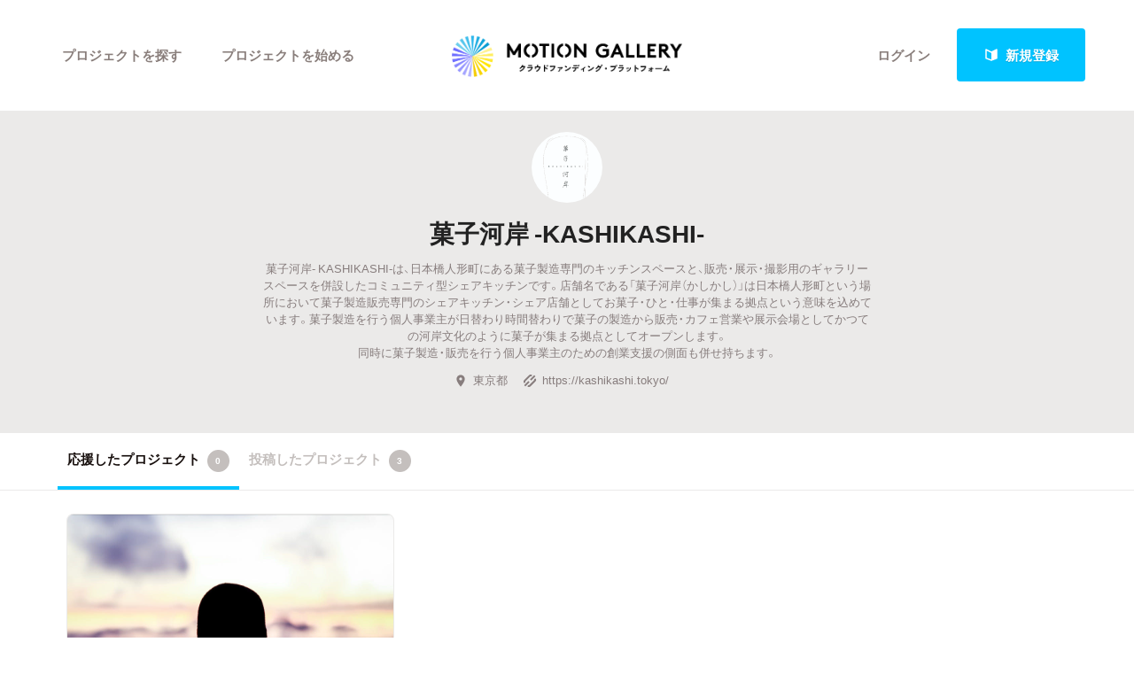

--- FILE ---
content_type: text/html; charset=utf-8
request_url: https://motion-gallery.net/users/342038
body_size: 38286
content:

<script>
var follow_posting = false;
function follow(user_id) {
  if(follow_posting) return;
  follow_posting = true;
  $.post(
      "/follows/follow",
      {"_method": "PATCH", "follow[followee_id]": user_id},
      function(data) {
        $("#follow_li").hide();
        $("#unfollow_li").show();
        follow_posting = false;
      }
  );
}

var unfollow_posting = false;
function unfollow(user_id) {
  if(unfollow_posting) return;
  unfollow_posting = true;
  $.post(
      "/follows/follow",
      {"_method": "PATCH", "follow[followee_id]": user_id},
      function(data) {
        $("#unfollow_li").hide();
        $("#follow_li").show();
        unfollow_posting = false;
      }
  );
}
</script>


<!DOCTYPE html>
<!--[if lt IE 7]><html class="no-js lt-ie9 lt-ie8 lt-ie7" lang="ja"><![endif]-->
<!--[if IE 7]>   <html class="no-js lt-ie9 lt-ie8" lang="ja"><![endif]-->
<!--[if IE 8]>   <html class="no-js lt-ie9" lang="ja"><![endif]-->
<!--[if gt IE 8]><!--><html lang="ja"><!--<![endif]-->
<head>
  <meta charset="utf-8">
  <meta http-equiv="X-UA-Compatible" content="IE=edge">
  <meta name="viewport" content="width=device-width, initial-scale=1.0">
  <title>菓子河岸 -KASHIKASHI-のコレクション一覧 - クラウドファンディングのMotionGallery</title>
  <meta name="description" content="菓子河岸- KASHIKASHI-は、日本橋人形町にある菓子製造専門のキッチンスペースと、販売・展示・撮影用のギャラリースペースを併設したコミュニティ型シェアキッチンです。店... クラウドファンディングのMotionGallery" />
  <meta name="keywords" content="クラウドファンディング,ソーシャルファンディング,資金調達,クリエイター,プロジェクト,支援,crowd funding,MotionGallery,モーションギャラリー" />
  <meta name="twitter:card" content="summary">
<meta name="twitter:site" content="@motiongallery">
		<meta property="og:title" content="MOTION GALLERY" /> 
		<meta property="og:image" content="https://d1fdy26u973qrp.cloudfront.net/common/MG_OGP_v2.png" />
    <meta property="og:type" content="website" />
<meta property="og:url" content="https://motion-gallery.net/users/342038" />
<meta property="og:description" content="菓子河岸- KASHIKASHI-は、日本橋人形町にある菓子製造専門のキッチンスペースと、販売・展示・撮影用のギャラリースペースを併設したコミュニティ型シェアキッチンです。店... クラウドファンディングのMotionGallery" />
<meta property="og:site_name" content="motion-gallery.net" /> 
<meta property="fb:admins" content="1375400693" /> 
<meta property="fb:app_id" content="160920600642652" />
<meta property="og:locale" content="ja_JP" /> 

  <link rel="stylesheet" href="https://cdnjs.cloudflare.com/ajax/libs/foundation/6.4.2/css/foundation.min.css">
  <link rel="stylesheet" href="https://cdnjs.cloudflare.com/ajax/libs/OwlCarousel2/2.1.6/assets/owl.carousel.min.css">
  <link rel="stylesheet" href="https://cdnjs.cloudflare.com/ajax/libs/OwlCarousel2/2.1.6/assets/owl.theme.default.min.css">
  <link rel="stylesheet" href="https://cdn.jsdelivr.net/yakuhanjp/1.3.1/css/yakuhanjp.min.css">
  <link rel="stylesheet" href="https://cdnjs.cloudflare.com/ajax/libs/lightcase/2.4.0/css/lightcase.min.css">
  <link rel="stylesheet" href="/stylesheets/v2/app.css?20230824">
  <link rel="stylesheet" type="text/css" href="/fonts/3785ea0fa3df7716fb97045e6f9e1437/font.css?family=CambridgeRoundW01-BoldCond"/>
  <link rel="apple-touch-icon" href="/assets/icons/apple-touch-icon-25e81a566c7f1ee2f7340ec4c42351540603ab08a820fb4f04659bf7f98064fc.png">
<link rel="apple-touch-icon" sizes="57x57" href="/assets/icons/apple-icon-57x57-25e81a566c7f1ee2f7340ec4c42351540603ab08a820fb4f04659bf7f98064fc.png">
<link rel="apple-touch-icon" sizes="60x60" href="/assets/icons/apple-icon-60x60-e1c5a0e89f655ead7004406aaaf4337525f54d138f3b5e448f953214e9d5d7d8.png">
<link rel="apple-touch-icon" sizes="72x72" href="/assets/icons/apple-icon-72x72-29b04258c65120a85b6448ad5ab2ed6db80d20278dfea5ee56378e221950a914.png">
<link rel="apple-touch-icon" sizes="76x76" href="/assets/icons/apple-icon-76x76-5e34d42632a78161bcf617c0fe704875ae562d505e94c6bee012df9049c0bae8.png">
<link rel="apple-touch-icon" sizes="114x114" href="/assets/icons/apple-icon-114x114-e1e4de21f3b136c653a8a9232a4b796211e444c9f23949efa7157ab60c5a31ce.png">
<link rel="apple-touch-icon" sizes="120x120" href="/assets/icons/apple-icon-120x120-9f4aa79812ad3a2e0c52b4a1a7abb9c45c078f0463bf3a182b87a2f4ab2d84fe.png">
<link rel="apple-touch-icon" sizes="144x144" href="/assets/icons/apple-icon-144x144-8a25740e6355f1d6a3f5f5d4786d1a206c6d3ca95bc872e3b95156b53f683222.png">
<link rel="apple-touch-icon" sizes="152x152" href="/assets/icons/apple-icon-152x152-b8df34d9d538602e0f420ec81314424303330d1799e2be7d4ac6519efce02a8f.png">
<link rel="apple-touch-icon" sizes="180x180" href="/assets/icons/apple-icon-180x180-4685f240f76fc0efe8c26fe9f2bee795150da16f32eff4891d8873092d6106d9.png">
<link rel="icon" type="image/png" sizes="192x192" href="/assets/icons/android-icon-192x192-47e8291df096d4ebbf7f8618d02de93eb7c87de69565e91ad5abd84bed1bbf1a.png">
<link rel="icon" type="image/png" sizes="32x32" href="/assets/icons/favicon-32x32-eb821480f94054f77b8b2f874d246f19d4e117892252f5ffdda7f5a98df54298.png">
<link rel="icon" type="image/png" sizes="96x96" href="/assets/icons/favicon-96x96-9b5e736de3ad3d5dad59878a2c6dfa86129e8b98c1a640adf01085ea8d60c1b7.png">
<link rel="icon" type="image/png" sizes="16x16" href="/assets/icons/favicon-16x16-b0d3f26705452f277711d251a0f95e31e21c0fdc0550cd0f75ab7b8c9085ff67.png">

  <!-- <link rel="stylesheet" href="http://motiongallery.ndv.me/stylesheets/app.css"> -->

  <meta name="csrf-param" content="authenticity_token" />
<meta name="csrf-token" content="8oLVMDHy+nUCw8eF5IOFHcMRjcykx4zRGQu98H4jLsafKJD5z+07AdyX6psupYGFfO3WchdICJEf4g44eDMwSQ==" />
  <!-- Google Tag Manager -->
<script>(function(w,d,s,l,i){w[l]=w[l]||[];w[l].push({'gtm.start':
new Date().getTime(),event:'gtm.js'});var f=d.getElementsByTagName(s)[0],
j=d.createElement(s),dl=l!='dataLayer'?'&l='+l:'';j.async=true;j.src=
'https://www.googletagmanager.com/gtm.js?id='+i+dl;f.parentNode.insertBefore(j,f);
})(window,document,'script','dataLayer','GTM-MP42BMBK');</script>
<!-- End Google Tag Manager -->


    <!-- Global site tag (gtag.js) - Google Ads: 807856143 -->
<script async src="https://www.googletagmanager.com/gtag/js?id=AW-807856143"></script>
<script>
  window.dataLayer = window.dataLayer || [];
  function gtag(){dataLayer.push(arguments);}
  gtag('js', new Date());
  gtag('config', 'AW-807856143');
</script>

  <!-- Twitter conversion tracking base code -->
<script>!function(e,t,n,s,u,a){e.twq||(s=e.twq=function(){s.exe?s.exe.apply(s,arguments):s.queue.push(arguments); },s.version='1.1',s.queue=[],u=t.createElement(n),u.async=!0,u.src='https://static.ads-twitter.com/uwt.js', a=t.getElementsByTagName(n)[0],a.parentNode.insertBefore(u,a))}(window,document,'script'); twq('config','o06ji');</script>
<!-- End Twitter conversion tracking base code -->


</head>
<body class="home" data-page-id="home">
<!-- Google Tag Manager (noscript) -->
<noscript><iframe src="https://www.googletagmanager.com/ns.html?id=GTM-MP42BMBK"
height="0" width="0" style="display:none;visibility:hidden"></iframe></noscript>
<!-- End Google Tag Manager (noscript) -->

<div id="container_v2">
      <svg style="position: absolute; width: 0; height: 0; overflow: hidden;" version="1.1" xmlns="http://www.w3.org/2000/svg" xmlns:xlink="http://www.w3.org/1999/xlink">
  <defs>
    <symbol id="icon-facebook" viewBox="0 0 32 32">
    <title>facebook</title>
    <path d="M19 6h5v-6h-5c-3.86 0-7 3.14-7 7v3h-4v6h4v16h6v-16h5l1-6h-6v-3c0-0.542 0.458-1 1-1z"></path>
    </symbol>

    <symbol id="icon-twitter" viewBox="0 0 32 32">
    <title>twitter</title>
    <path d="M32 7.075c-1.175 0.525-2.444 0.875-3.769 1.031 1.356-0.813 2.394-2.1 2.887-3.631-1.269 0.75-2.675 1.3-4.169 1.594-1.2-1.275-2.906-2.069-4.794-2.069-3.625 0-6.563 2.938-6.563 6.563 0 0.512 0.056 1.012 0.169 1.494-5.456-0.275-10.294-2.888-13.531-6.862-0.563 0.969-0.887 2.1-0.887 3.3 0 2.275 1.156 4.287 2.919 5.463-1.075-0.031-2.087-0.331-2.975-0.819 0 0.025 0 0.056 0 0.081 0 3.181 2.263 5.838 5.269 6.437-0.55 0.15-1.131 0.231-1.731 0.231-0.425 0-0.831-0.044-1.237-0.119 0.838 2.606 3.263 4.506 6.131 4.563-2.25 1.762-5.075 2.813-8.156 2.813-0.531 0-1.050-0.031-1.569-0.094 2.913 1.869 6.362 2.95 10.069 2.95 12.075 0 18.681-10.006 18.681-18.681 0-0.287-0.006-0.569-0.019-0.85 1.281-0.919 2.394-2.075 3.275-3.394z"></path>
    </symbol>

    <symbol id="icon-mail" viewBox="0 0 32 32">
    <title>mail</title>
    <path d="M5.315 9.274l11.185 9.726 11.187-9.728c0.194 0.184 0.313 0.445 0.313 0.735v11.986c0 0.557-0.449 1.007-1.003 1.007h-20.994c-0.564 0-1.003-0.451-1.003-1.007v-11.986c0-0.289 0.121-0.549 0.315-0.733zM6.004 8c-1.107 0-2.004 0.895-2.004 1.994v12.012c0 1.101 0.89 1.994 2.004 1.994h20.993c1.107 0 2.004-0.895 2.004-1.994v-12.012c0-1.101-0.89-1.994-2.004-1.994h-20.993zM16.5 17.7l-10-8.7h20l-10 8.7z"></path>
    </symbol>

    <symbol id="icon-key" viewBox="0 0 32 32">
    <title>key</title>
    <path d="M17.034 13.368l-12.716 12.736c-0.429 0.43-0.429 1.129-0.002 1.559l0.018 0.019c0.428 0.431 1.119 0.438 1.553 0.003l2.65-2.648 2.463 2.463 1.5-1.5-2.463-2.463 3.001-2.999 1.962 1.962 1.5-1.5-1.962-1.962 4.082-4.080c0.963 0.657 2.126 1.042 3.38 1.042 3.314 0 6-2.686 6-6s-2.686-6-6-6c-3.314 0-6 2.686-6 6 0 1.248 0.381 2.408 1.034 3.368zM13 22l-1.5 1.5 2.5 2.5-3 3-2.5-2.5-1.875 1.875c-0.841 0.841-2.204 0.845-3.042 0.007l0.035 0.035c-0.837-0.837-0.835-2.2 0.007-3.042l12.157-12.157c-0.5-0.963-0.782-2.058-0.782-3.218 0-3.866 3.134-7 7-7s7 3.134 7 7c0 3.866-3.134 7-7 7-1.16 0-2.255-0.282-3.218-0.782v0l-2.782 2.782 2 2-3 3-2-2zM22 14v0 0c-2.209 0-4-1.791-4-4s1.791-4 4-4c2.209 0 4 1.791 4 4s-1.791 4-4 4zM22 13c1.657 0 3-1.343 3-3s-1.343-3-3-3c-1.657 0-3 1.343-3 3s1.343 3 3 3v0 0z"></path>
    </symbol>

    <symbol id="icon-notification" viewBox="0 0 32 32">
    <title>notification</title>
    <path d="M16 3c-3.472 0-6.737 1.352-9.192 3.808s-3.808 5.72-3.808 9.192c0 3.472 1.352 6.737 3.808 9.192s5.72 3.808 9.192 3.808c3.472 0 6.737-1.352 9.192-3.808s3.808-5.72 3.808-9.192c0-3.472-1.352-6.737-3.808-9.192s-5.72-3.808-9.192-3.808zM16 0v0c8.837 0 16 7.163 16 16s-7.163 16-16 16c-8.837 0-16-7.163-16-16s7.163-16 16-16zM14 22h4v4h-4zM14 6h4v12h-4z"></path>
    </symbol>

    <symbol id="icon-checkmark" viewBox="0 0 32 32">
    <title>checkmark</title>
    <path d="M27 4l-15 15-7-7-5 5 12 12 20-20z"></path>
    </symbol>

    <symbol id="icon-chevron" viewBox="0 0 21 32">
    <title>chevron</title>
    <path d="M8.498 31.071l-3.851-3.585 10.49-11.552-10.49-11.419 3.851-3.585 13.809 15.004z"></path>
    </symbol>

    <symbol id="icon-chevron-left" viewBox="0 0 21 32">
    <title>chevron-left</title>
    <path d="M15.801 0.929l3.851 3.585-10.49 11.552 10.49 11.419-3.851 3.585-13.809-15.004z"></path>
    </symbol>

    <symbol id="icon-location" viewBox="0 0 32 32">
    <title>location</title>
    <path d="M16 0c-5.523 0-10 4.477-10 10 0 10 10 22 10 22s10-12 10-22c0-5.523-4.477-10-10-10zM16 16c-3.314 0-6-2.686-6-6s2.686-6 6-6 6 2.686 6 6-2.686 6-6 6z"></path>
    </symbol>

    <symbol id="icon-image" viewBox="0 0 32 32">
    <title>image</title>
    <path d="M29.996 4c0.001 0.001 0.003 0.002 0.004 0.004v23.993c-0.001 0.001-0.002 0.003-0.004 0.004h-27.993c-0.001-0.001-0.003-0.002-0.004-0.004v-23.993c0.001-0.001 0.002-0.003 0.004-0.004h27.993zM30 2h-28c-1.1 0-2 0.9-2 2v24c0 1.1 0.9 2 2 2h28c1.1 0 2-0.9 2-2v-24c0-1.1-0.9-2-2-2v0z"></path>
    <path d="M26 9c0 1.657-1.343 3-3 3s-3-1.343-3-3 1.343-3 3-3 3 1.343 3 3z"></path>
    <path d="M28 26h-24v-4l7-12 8 10h2l7-6z"></path>
    </symbol>

    <symbol id="icon-user" viewBox="0 0 20 28">
    <title>user</title>
    <path d="M20 21.859c0 2.281-1.5 4.141-3.328 4.141h-13.344c-1.828 0-3.328-1.859-3.328-4.141 0-4.109 1.016-8.859 5.109-8.859 1.266 1.234 2.984 2 4.891 2s3.625-0.766 4.891-2c4.094 0 5.109 4.75 5.109 8.859zM16 8c0 3.313-2.688 6-6 6s-6-2.688-6-6 2.688-6 6-6 6 2.688 6 6z"></path>
    </symbol>

    <symbol id="icon-group" viewBox="0 0 30 28">
    <title>group</title>
    <path d="M9.266 14c-1.625 0.047-3.094 0.75-4.141 2h-2.094c-1.563 0-3.031-0.75-3.031-2.484 0-1.266-0.047-5.516 1.937-5.516 0.328 0 1.953 1.328 4.062 1.328 0.719 0 1.406-0.125 2.078-0.359-0.047 0.344-0.078 0.688-0.078 1.031 0 1.422 0.453 2.828 1.266 4zM26 23.953c0 2.531-1.672 4.047-4.172 4.047h-13.656c-2.5 0-4.172-1.516-4.172-4.047 0-3.531 0.828-8.953 5.406-8.953 0.531 0 2.469 2.172 5.594 2.172s5.063-2.172 5.594-2.172c4.578 0 5.406 5.422 5.406 8.953zM10 4c0 2.203-1.797 4-4 4s-4-1.797-4-4 1.797-4 4-4 4 1.797 4 4zM21 10c0 3.313-2.688 6-6 6s-6-2.688-6-6 2.688-6 6-6 6 2.688 6 6zM30 13.516c0 1.734-1.469 2.484-3.031 2.484h-2.094c-1.047-1.25-2.516-1.953-4.141-2 0.812-1.172 1.266-2.578 1.266-4 0-0.344-0.031-0.688-0.078-1.031 0.672 0.234 1.359 0.359 2.078 0.359 2.109 0 3.734-1.328 4.062-1.328 1.984 0 1.937 4.25 1.937 5.516zM28 4c0 2.203-1.797 4-4 4s-4-1.797-4-4 1.797-4 4-4 4 1.797 4 4z"></path>
    </symbol>
    <symbol id="icon-plus" viewBox="0 0 22 28">
    <title>plus</title>
    <path d="M22 11.5v3c0 0.828-0.672 1.5-1.5 1.5h-6.5v6.5c0 0.828-0.672 1.5-1.5 1.5h-3c-0.828 0-1.5-0.672-1.5-1.5v-6.5h-6.5c-0.828 0-1.5-0.672-1.5-1.5v-3c0-0.828 0.672-1.5 1.5-1.5h6.5v-6.5c0-0.828 0.672-1.5 1.5-1.5h3c0.828 0 1.5 0.672 1.5 1.5v6.5h6.5c0.828 0 1.5 0.672 1.5 1.5z"></path>
    </symbol>

    <symbol id="icon-comment" viewBox="0 0 28 28">
    <title>comment</title>
    <path d="M28 14c0 5.531-6.266 10-14 10-0.766 0-1.531-0.047-2.266-0.125-2.047 1.813-4.484 3.094-7.187 3.781-0.562 0.156-1.172 0.266-1.781 0.344-0.344 0.031-0.672-0.219-0.75-0.594v-0.016c-0.078-0.391 0.187-0.625 0.422-0.906 0.984-1.109 2.109-2.047 2.844-4.656-3.219-1.828-5.281-4.656-5.281-7.828 0-5.516 6.266-10 14-10s14 4.469 14 10z"></path>
    </symbol>

    <symbol id="icon-bubble" viewBox="0 0 33 32">
    <title>bubble</title>
    <path d="M28.195 0.051c1.067 0 1.991 0.39 2.771 1.17s1.17 1.704 1.17 2.771v17.734c0 1.067-0.39 1.991-1.17 2.771s-1.704 1.17-2.771 1.17h-8.867l-7.697 5.788c-0.246 0.164-0.503 0.174-0.77 0.031s-0.4-0.359-0.4-0.647v-5.172h-5.911c-1.067 0-1.991-0.39-2.771-1.17s-1.17-1.704-1.17-2.771v-17.734c0-1.067 0.39-1.991 1.17-2.771s1.704-1.17 2.771-1.17h23.645z"></path>
    </symbol>

      </defs>
</svg>



<!-- ヘッダー -->
    <header id="header_v2" class="s-header nav_menu--container">
      <div class="grid-container">
      <div class="grid-x grid-padding-x">
        <div class="cell">
        <p id="h-logo"><a href="/"><img src="/images/logo.png" alt="Motion Gallery"></a></p>
        <nav>
            <ul class="header-signup">
              <li>
                <a href="/users/sign_in">ログイン</a>
              </li>
              <li>
                <a href="/users/sign_up">
                  <span class="sprite -signup">
                    <svg viewBox="0 0 1 1">
                      <use xlink:href="/images/sprites.svg#signup"></svg>
                    </svg>
                  </span>
                  新規登録
</a>              </li>
            </ul>
          <ul class="header-nav">
          <li class="nav_menu--holder">
            <a href="/discover">プロジェクトを探す</a>
            <div class="nav_menu">
  <div class="grid-x align-center">
    <div class="cell small-12">
      <div class="nav_menu--inner">
        <section class="nav_menu--section">
          <h2 class="nav_menu--section--title"><strong>Highlight</strong></h2>
          <ul class="grid-x grid--padding align-center">
            <li class="cell shrink">
              <a href="/discover#pickup" title="人気のプロジェクト" class="nav_menu--link"><svg class="icon icon-chevron"><use xlink:href="#icon-chevron"></use></svg>人気のプロジェクト</a>
            </li>
            <li class="cell shrink">
              <a href="/categories/All" title="新着プロジェクト" class="nav_menu--link"><svg class="icon icon-chevron"><use xlink:href="#icon-chevron"></use></svg>新着プロジェクト</a>
            </li>
            <li class="cell shrink">
              <a href="/categories/All/will_finish_soon" title="終了間近のプロジェクト" class="nav_menu--link"><svg class="icon icon-chevron"><use xlink:href="#icon-chevron"></use></svg>終了間近のプロジェクト</a>
            </li>
          </ul>
        </section class="nav_menu--section">

        <section class="nav_menu--section">
          <h2 class="nav_menu--section--title"><strong>Feature</strong></h2>
          <ul class="grid-x grid--padding align-center">
            <li class="cell shrink">
              <a href="/discover" title="カテゴリーから探す" class="nav_menu--link"><svg class="icon icon-chevron"><use xlink:href="#icon-chevron"></use></svg>カテゴリーから探す</a>
            </li>
            <li class="cell shrink">
              <a href="/discover/tags" title="タグから探す" class="nav_menu--link"><svg class="icon icon-chevron"><use xlink:href="#icon-chevron"></use></svg>タグから探す</a>
            </li>
            <li class="cell shrink">
              <a href="/discover/curators_list" title="キュレーターから探す" class="nav_menu--link"><svg class="icon icon-chevron"><use xlink:href="#icon-chevron"></use></svg>キュレーターから探す</a>
            </li>
            <li class="cell shrink">
              <a href="/features" title="特集から探す" class="nav_menu--link"><svg class="icon icon-chevron"><use xlink:href="#icon-chevron"></use></svg>特集から探す</a>
            </li>
            <li class="cell shrink">
              <a href="/project_updates" title="最新進捗報告から探す" class="nav_menu--link"><svg class="icon icon-chevron"><use xlink:href="#icon-chevron"></use></svg>最新進捗報告から探す</a>
            </li>
          </ul>
        </section>

        <section class="nav_menu--section">
          <h2 class="nav_menu--section--title"><strong>Legendary</strong></h2>
          <ul class="grid-x grid--padding align-center">
            <li class="cell shrink">
              <a href="/categories/All/completed" title="最新達成プロジェクト" class="nav_menu--link"><svg class="icon icon-chevron"><use xlink:href="#icon-chevron"></use></svg>最新達成プロジェクト</a>
            </li>
            <li class="cell shrink">
              <a href="/categories/All/sort_by_amount" title="調達額が大きいプロジェクト" class="nav_menu--link"><svg class="icon icon-chevron"><use xlink:href="#icon-chevron"></use></svg>調達額が大きいプロジェクト</a>
            </li>
          </ul>
        </section>
      </div>
    </div>
  </div>
</div>

          </li>

            <li><a href="/start_project">プロジェクトを始める</a></li>
          </ul>
        </nav>
      </div>
    </div>
    </div>
  </header>





  
<section id="main" class="l-home">
  <section class="page-section s-main">
    
    <header id="userpage-header" class="s-userpage-header">
  <div class="row">
    <div class="columns">
      <div class="photo">
        <img src="https://mg-img.s3.ap-northeast-1.amazonaws.com/users/GLywK9hEugHQZk7RfvNJ/face_image/middle-1596276197" alt="">
      </div>
      <div class="text">
        <h2>菓子河岸 -KASHIKASHI-</h2>
        <p>菓子河岸- KASHIKASHI-は、日本橋人形町にある菓子製造専門のキッチンスペースと、販売・展示・撮影用のギャラリースペースを併設したコミュニティ型シェアキッチンです。店舗名である「菓子河岸（かしかし）」は日本橋人形町という場所において菓子製造販売専門のシェアキッチン・シェア店舗としてお菓子・ひと・仕事が集まる拠点という意味を込めています。菓子製造を行う個人事業主が日替わり時間替わりで菓子の製造から販売・カフェ営業や展示会場としてかつての河岸文化のように菓子が集まる拠点としてオープンします。<br />同時に菓子製造・販売を行う個人事業主のための創業支援の側面も併せ持ちます。</p>
        <ul class="info">
          <li><span>
  
  <span class='sprite -location '>
    <svg viewBox="0 0 1 1"><use xlink:href='/images/sprites.svg#location' /></use></svg>
  </span>
  東京都</span></li>

          <li><a href="https://kashikashi.tokyo/">
  
  <span class='sprite -link '>
    <svg viewBox="0 0 1 1"><use xlink:href='/images/sprites.svg#link' /></use></svg>
  </span>
https://kashikashi.tokyo/</a></li>

        </ul>
          <ul class="social">
            <li class="facebook">
</li>
<li class="twitter">


</li>
          </ul>


        
      </div>
    </div>
  </div>
</header>

<nav id="userpage-nav" class="s-local-nav">
  <div class="row">
    <div class="columns">
      <div class="mask">
        <ul class="menu">
          <li><a href="/users/342038" class="current">応援したプロジェクト<span class="counter">0</span></a></li>
          <li><a href="/users/342038/creations">投稿したプロジェクト<span class="counter">3</span></a></li>
        </ul>
      </div>
    </div>
  </div>
</nav>


 
    <section class="page-section s-list project-list grid user-funded">
  
  
    
      <div class="row">
    
      <div class="columns">
        <section class="content-section">
          
            <ul class="list-project grid " data-equalizer>
          


  <li class="m-list-project more">
  <a href="/discover">
    <div class="cover"><div class="img" style=""></div></div>
    <div class="title" data-equalizer-watch></div>
    <div class="content">
      <div class="progress-bar ">
        <div class="current" style="width: 0%;"></div>
      </div>
      <div class="stats-table">
        <dl class="progress">
          <dt>&nbsp;</dt>
          <dd><span class="number">&nbsp;</span><span class="unit">&nbsp;</span></dd>
        </dl>
        <dl class="money">
          <dt>&nbsp;</dt>
          <dd><span class="number">&nbsp;</span><span class="unit">&nbsp;</span></dd>
        </dl>
        <dl class="days">
          <dt>&nbsp;</dt>
          <dd><span class="number">&nbsp;</span><span class="unit">&nbsp;</span></dd>
        </dl>
      </div>
    </div>
    <div class="more"><span class="text">
  
  <span class='sprite -arrow_next '>
    <svg viewBox="0 0 1 1"><use xlink:href='/images/sprites.svg#arrow_next' /></use></svg>
  </span>
グッドアイデアを探そう</span></div>
  </a>
</li>
          </ul>

        </section>
      </div>
    </div>
</section>
<section class="page-section s-pagenation">
      <div class="row">
        <div class="columns">
          <section class="content-section">
            
          </section>
        </div>
      </div>
  </section>


</section>
</section>



        <footer id="footer_v2" class="s-footer">
    <section id="f-start" class="page-section">
      <div class="row">
        <div class="columns">
          <p class="lead">あなたのクリエイティブがここから始まります<br/ >ファンと一緒に自由に創作できる<br/ >新しい資金調達のカタチと共に</p>
          <p class="start"><a href="/start_project">
                <span class="sprite -arrow_next ">
                  <svg viewBox="0 0 1 1"><use xmlns:xlink="http://www.w3.org/1999/xlink" xlink:href="/images/sprites.svg#arrow_next"></use></svg>
                </span>
                あなたのプロジェクトをスタートする</a></p>
        </div>
      </div>
    </section>

<!-- フッター -->

    <section id="f-footer" class="page-section">
      <div class="row" id="footer_nav">
        <div class="medium-3 large-3 columns">
          <section class="section-content">
            <nav>
              <h2>プロジェクトを探す</h2>
              <h3>カテゴリー</h3>

              <ul class="list-category">

                <li class="m-list-category">
                  <a href="/categories/Film">映画</a>
                </li>

                <li class="m-list-category">
                  <a href="/categories/Art">アート</a>
                </li>

                <li class="m-list-category">
                  <a href="/categories/Photography">写真</a>
                </li>

                <li class="m-list-category">
                  <a href="/categories/Music">音楽</a>
                </li>

                <li class="m-list-category">
                  <a href="/categories/Animation">アニメ</a>
                </li>

                <li class="m-list-category">
                  <a href="/categories/Game">ゲーム</a>
                </li>

                <li class="m-list-category">
                  <a href="/categories/Community">コミュニティ</a>
                </li>

                <li class="m-list-category">
                  <a href="/categories/Product">プロダクト</a>
                </li>

                <li class="m-list-category">
                  <a href="/categories/Dance">演劇・ダンス</a>
                </li>

                <li class="m-list-category">
                  <a href="/categories/Books">本</a>
                </li>

                <li class="m-list-category">
                  <a href="/categories/Technology">テクノロジー</a>
                </li>

                <li class="m-list-category">
                  <a href="/categories/Performance">パフォーマンス</a>
                </li>

                <li class="m-list-category">
                  <a href="/categories/Sports">スポーツ</a>
                </li>

                <li class="m-list-category">
                  <a href="/categories/Food">フード</a>
                </li>

                <li class="m-list-category">
                  <a href="/categories/Intelligence">ジャーナリズム</a>
                </li>

              </ul>
            </nav>
          </section>
        </div>
        <div class="medium-2 large-2 columns">
          <section class="section-content">
            <nav>
              <h3 style="margin-top:30px;">ステータス</h3>

              <ul class="list-category">

                <li class="m-list-category" style="width:100%;">
                  <a href="/discover#pickup">人気のプロジェクト</a>
                </li>
                <li class="m-list-category" style="width:100%;">
                  <a href="/categories/All">新着プロジェクト</a>
                </li>
                <li class="m-list-category" style="width:100%;">
                  <a href="/categories/All/will_finish_soon">終了間際のプロジェクト</a>
                </li>

              </ul>
            </nav>
          </section>
        </div>
        <div class="medium-4 large-4 columns" id="left_line">
          <section class="section-content">
            <nav>
              <h2>プロジェクトを始める</h2>
              <ul class="list-menu">
                <li><a href="/start_project">お申込み</a></li>
                <li><a href="https://info.motion-gallery.net/support/crowdfunding/">クラウドファンディングとは</a></li>
                <li><a href="https://motion-gallery.net/blog/tips_5">基本的な手順・流れ</a></li>
                <li><a href="https://motion-gallery.net/blog/tips_２">成功事例の解説</a></li>
                <li><a href="https://motion-gallery.net/blog/tips_7">メリット・デメリット</a></li>
                <li><a href="https://info.motion-gallery.net/support/fellowship/">Fellowship</a></li>
                <li><a href="https://info.motion-gallery.net/support/local/">"ローカル"の活動を始める</a></li>
                <li><a href="https://info.motion-gallery.net/support/gcf/">ふるさと納税型クラウドファンディングを始める</a></li>
                <li><a href="/support/tokyo/">東京都クラウドファンディング支援事業に申し込む</a></li>
                <li><a href="https://motion-gallery.net/blog/new-normal">コロナ対策支援プログラムに申し込む</a></li>
              </ul>
            </nav>
          </section>
        </div>
        <div class="medium-3 large-3 columns">
          <section class="section-content">
            <nav>
              <h2>MotionGalleryについて</h2>
              <ul class="list-menu">
                <li><a href="/about">MOTIONGALLERYとは</a></li>
                <li><a href="https://info.motion-gallery.net/support/goto-2020/">#2020 年代</a></li>
                <li><a href="https://info.motion-gallery.net/faq/">よくあるご質問</a></li>
                <li><a href="https://info.motion-gallery.net/contacts/">お問い合わせ</a></li>
                <li><a href="/media_relations">取材のご相談</a></li>
                <li><a href="/term">利用規約</a></li>
                <li><a href="/privacy">プライバシーポリシー</a></li>
                <li><a href="/tokusho">特商法表示</a></li>
              </ul>
            </nav>
          </section>
        </div>
      </div>
      <div class="row logos">
        <div class="columns">
          <section class="f-gdbadge2" id="footer_hands_on" class="section-content">
            <p>We are hands on</p>
            <ul>
              <li>
                <div class="desc"><span>ベーシックインカム<br>プラットフォーム</span></div>
                <div class="logo"><a href="https://basic.motion-gallery.net/" target="_blank"><img src="/images/footer/hands_1.png" alt=""></a></div>
              </li>
              <li>
                <div class="desc"><span>PODCAST番組</span></div>
                <div class="logo"><a href="https://info.motion-gallery.net/crossing/" target="_blank"><img src="/images/footer/hands_2.png" alt=""></a></div>
              </li>
             <div class="footer_spacer"></div>
              <li class="square">
                <div class="desc"><span>アート基金</span></div>
                <div class="logo"><a href="https://socialsculptor.tokyo/" target="_blank"><img class="square" src="/images/footer/hands_3.png" alt=""></a></div>
              </li>
              <li class="square">
                <div class="desc"><span>社会を動かすかけ声</span></div>
                <div class="logo"><a href="https://info.motion-gallery.net/support/admission/" target="_blank"><img class="square" src="/images/footer/hands_admission.png" alt=""></a></div>
              </li>
              <li>
                <div class="desc"><span>プロデュース</span></div>
                <div class="logo"><a href="https://incline.life/" target="_blank"><img src="/images/footer/hands_5.png" alt=""></a></div>
              </li>
              <li>
                <div class="desc"><span>プロダクション</span></div>
                <div class="logo"><a href="/blog/mgs" target="_blank"><img src="/images/footer/hands_6.png" alt=""></a></div>
              </li>
            </ul>
          </section>
        </div>
      </div>
      <div class="row logos">
        <div class="columns">
          <section class="f-gdbadge2" id="footer_social_action" class="section-content">
            <p>Our Social Action</p>
            <ul>
              <li class="square2">
                <div class="desc2"><span>ミニシアター・エイド基金</span></div>
                <div class="logo"><a href="https://motion-gallery.net/projects/minitheateraid" target="_blank"><img src="/images/footer/osa_logo1.png" alt=""></a></div>
              </li>
              <li class="square2">
                <div class="desc2"><span>ブックストア・エイド基金</span></div>
                <div class="logo"><a href="https://motion-gallery.net/projects/bookstoreaid" target="_blank"><img src="/images/footer/osa_logo2.png" alt=""></a></div>
              </li>
              <li class="square2">
                <div class="desc2"><span>小劇場・エイド基金</span></div>
                <div class="logo"><a href="https://motion-gallery.net/projects/shogekijo-aid" target="_blank"><img src="/images/footer/osa_logo3.png" alt=""></a></div>
              </li>
            </ul>
          </section>
        </div>
      </div>
      <div class="row logos">
        <div class="columns">
          <section class="f-gdbadge2" id="footer_prize" class="section-content">
            <p>Prize</p>
            <ul>
              <li><a href="https://www.g-mark.org/activity/2015/results.html" target="_blank"><img src="/images/gdbadge_0.png" alt=""></a></li>
              <li><a href="https://www.g-mark.org/award/describe/43147" target="_blank"><img src="/images/gdbadge_1.png" alt=""></a></li>
            </ul>
          </section>
        </div>
      </div>
      <div class="row" id="footer__copyright">
        <div class="medium-8 large-8 columns">
          <section class="section-content">
            <p id="f-logo"><a href="/"><img src="/images/footer/logo_compact_reversal2.png" alt="Motion Gallery" /></a></p>
            <p id="f-copyright">&copy; 2011 MotionGallery Inc.</p>
          </section>
        </div>
        <div class="medium-4 large-4 columns">
          <section class="section-content">
            <nav>
              <ul class="list-social">
                <li><a href="https://www.facebook.com/motiongallery" target="_blank">

  <span class='sprite -facebook '>
    <svg viewBox="0 0 1 1"><use xlink:href='/images/sprites.svg#facebook' /></use></svg>
  </span>
                </a></li>
                <li><a href="https://www.instagram.com/motiongallery2011/" target="_blank">

  <span class='sprite -instagram '>
    <svg viewBox="0 0 1 1"><use xlink:href='/images/sprites.svg#instagram' /></use></svg>
  </span>
                </a></li>
                <li><a href="https://twitter.com/motiongallery" target="_blank">

  <span class='sprite -twitter '>
    <svg viewBox="0 0 1 1"><use xlink:href='/images/sprites.svg#twitter' /></use></svg>
  </span>
                </a></li>
                <li><a href="https://www.youtube.com/channel/UCZzA1chnDlbLLlAs6M_X7EQ" target="_blank">

  <span class='sprite -youtube '>
    <svg viewBox="0 0 1 1"><use xlink:href='/images/sprites.svg#youtube' /></use></svg>
  </span>
                </a></li>
                <li><a href="/blog" target="_blank">

  <span class='sprite -blog '>
    <svg viewBox="0 0 1 1"><use xlink:href='/images/sprites.svg#blog' /></use></svg>
  </span>
                </a></li>
              </ul>
            </nav>
          </section>
        </div>
      </div>
    </section>
  </footer>


</div>
<script src="https://code.jquery.com/jquery-2.2.4.min.js"></script>
<script src="/assets/application-d1ebcfb395f4e78e1786d8163721fbb08fe6716876e1f4cff51aa4fa6923843d.js"></script>
<script src="https://cdnjs.cloudflare.com/ajax/libs/foundation/6.4.2/js/foundation.min.js"></script>
<script src="https://cdnjs.cloudflare.com/ajax/libs/foundation/6.4.2/js/plugins/foundation.core.min.js"></script>
<script src="https://cdnjs.cloudflare.com/ajax/libs/foundation/6.4.2/js/plugins/foundation.util.triggers.min.js"></script>
<script src="https://cdnjs.cloudflare.com/ajax/libs/foundation/6.4.2/js/plugins/foundation.util.mediaQuery.min.js"></script>
<script src="https://cdnjs.cloudflare.com/ajax/libs/foundation/6.4.2/js/plugins/foundation.equalizer.min.js"></script>
<script src="https://cdnjs.cloudflare.com/ajax/libs/foundation/6.4.2/js/plugins/foundation.accordion.min.js"></script>


<!-- <script src="//cdnjs.cloudflare.com/ajax/libs/ScrollMagic/2.0.5/ScrollMagic.min.js"></script>
<script src="//cdnjs.cloudflare.com/ajax/libs/ScrollMagic/2.0.5/plugins/debug.addIndicators.min.js"></script> -->

<script src="//cdnjs.cloudflare.com/ajax/libs/jquery.matchHeight/0.7.2/jquery.matchHeight-min.js"></script>
<script src="//cdnjs.cloudflare.com/ajax/libs/jquery.sticky/1.0.4/jquery.sticky.min.js"></script>
<script src="//cdnjs.cloudflare.com/ajax/libs/flipclock/0.7.8/flipclock.min.js"></script>
  <script src="//cdnjs.cloudflare.com/ajax/libs/jquery-simplyscroll/2.0.5/jquery.simplyscroll.min.js"></script>
<script src="//cdnjs.cloudflare.com/ajax/libs/OwlCarousel2/2.1.6/owl.carousel.min.js"></script>
<script src="//cdnjs.cloudflare.com/ajax/libs/lightcase/2.3.6/js/lightcase.min.js"></script>
<script src="//www.youtube.com/player_api"></script>
<script>
    var isPCBrowser = (function(){
        var ua = navigator.userAgent;
        if(ua.indexOf('iPhone') > 0 || ua.indexOf('iPod') > 0 || ua.indexOf('Android') > 0 && ua.indexOf('Mobile') > 0){
            return false;
        }else if(ua.indexOf('iPad') > 0 || ua.indexOf('Android') > 0){
            return false;
        }else{
            return true;
        }
    })();
    $(function(){
        $(".s-local-nav").sticky({topSpacing: 0});
    });

    if(isPCBrowser) { $(document).foundation(); }
</script>
    <div id="fb-root"></div>
<script>
window.fbAsyncInit = function() {
    // init the FB JS SDK
    FB.init({
      appId      : '160920600642652',                        // App ID from the app dashboard
      //channelUrl : '//WWW.YOUR_DOMAIN.COM/channel.html', // Channel file for x-domain comms
      status     : true,                                 // Check Facebook Login status
      xfbml      : true                                  // Look for social plugins on the page
    });
  };

(function(d, s, id) {
    var js, fjs = d.getElementsByTagName(s)[0];
    if (d.getElementById(id)) return;
    js = d.createElement(s); js.id = id;
    js.src = "//connect.facebook.net/ja_JP/sdk.js#xfbml=1&appId=160920600642652&version=v2.0";
    fjs.parentNode.insertBefore(js, fjs);
}(document, 'script', 'facebook-jssdk'));

window.fbAsyncInit = function(){
    window.fbAsyncInit.fbLoaded.resolve();
}
 
window.fbAsyncInit.fbLoaded = $.Deferred();
</script>

<script src="/javascripts/shared.js?21"></script>
<script src="/javascripts/app.js?23"></script>
<script>$(function(){ Foundation.reInit($('[data-equalizer]')); });</script>
</body>
</html>

